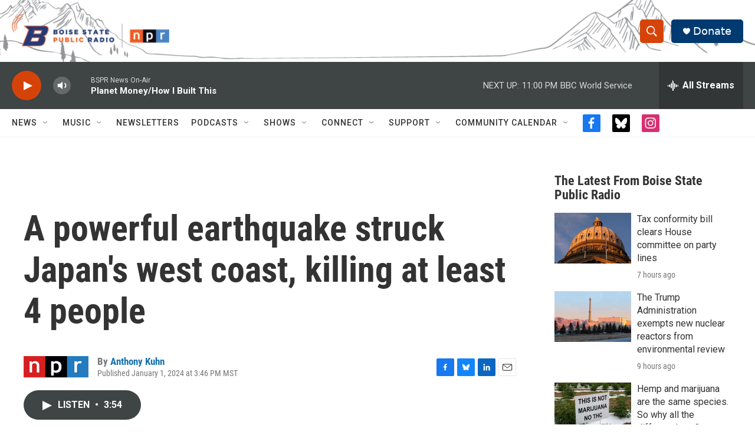

--- FILE ---
content_type: text/html; charset=utf-8
request_url: https://www.google.com/recaptcha/api2/aframe
body_size: 266
content:
<!DOCTYPE HTML><html><head><meta http-equiv="content-type" content="text/html; charset=UTF-8"></head><body><script nonce="3S5tQnLb82EiQPALiRa3xg">/** Anti-fraud and anti-abuse applications only. See google.com/recaptcha */ try{var clients={'sodar':'https://pagead2.googlesyndication.com/pagead/sodar?'};window.addEventListener("message",function(a){try{if(a.source===window.parent){var b=JSON.parse(a.data);var c=clients[b['id']];if(c){var d=document.createElement('img');d.src=c+b['params']+'&rc='+(localStorage.getItem("rc::a")?sessionStorage.getItem("rc::b"):"");window.document.body.appendChild(d);sessionStorage.setItem("rc::e",parseInt(sessionStorage.getItem("rc::e")||0)+1);localStorage.setItem("rc::h",'1770096296091');}}}catch(b){}});window.parent.postMessage("_grecaptcha_ready", "*");}catch(b){}</script></body></html>